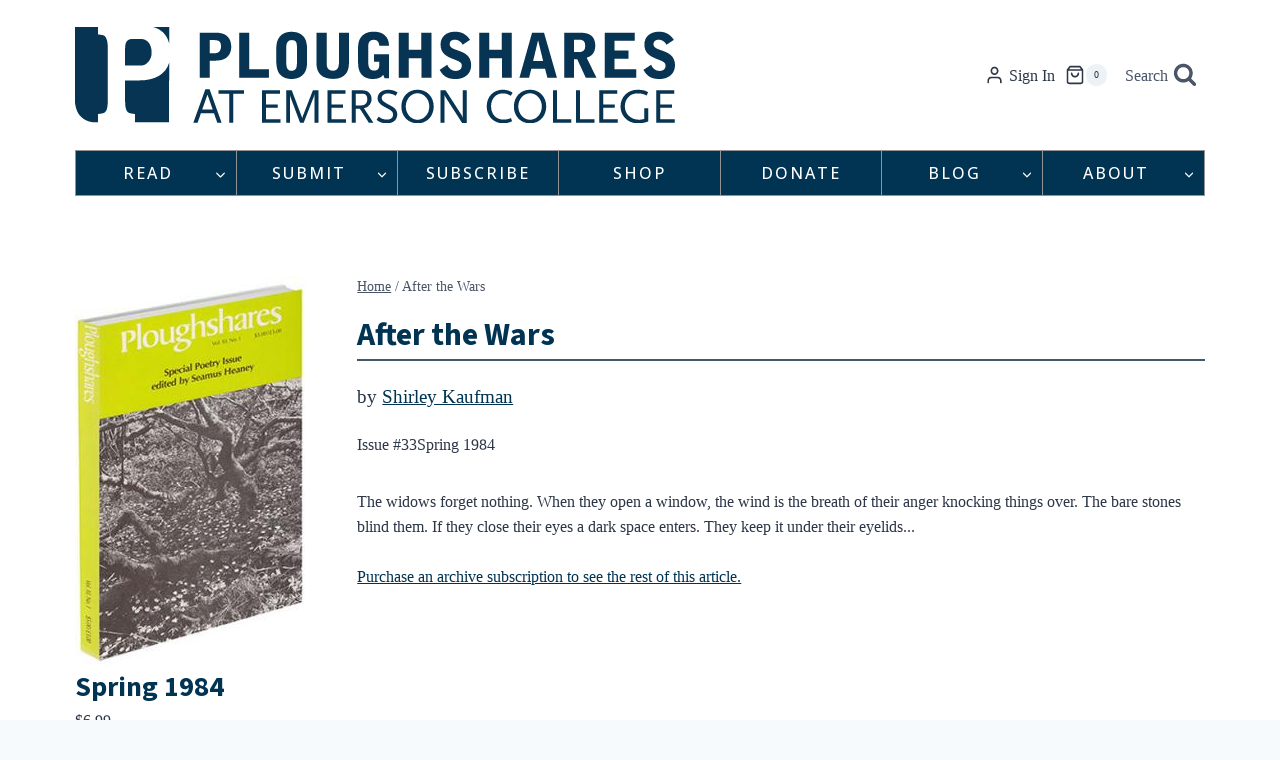

--- FILE ---
content_type: text/html; charset=utf-8
request_url: https://www.google.com/recaptcha/api2/anchor?ar=1&k=6Ld_EJEpAAAAAMo1Sy1ie7iJlDVPh8w3x3DjtOes&co=aHR0cHM6Ly9wc2hhcmVzLm9yZzo0NDM.&hl=en&v=PoyoqOPhxBO7pBk68S4YbpHZ&size=invisible&anchor-ms=20000&execute-ms=30000&cb=vf67k6h6vilr
body_size: 48754
content:
<!DOCTYPE HTML><html dir="ltr" lang="en"><head><meta http-equiv="Content-Type" content="text/html; charset=UTF-8">
<meta http-equiv="X-UA-Compatible" content="IE=edge">
<title>reCAPTCHA</title>
<style type="text/css">
/* cyrillic-ext */
@font-face {
  font-family: 'Roboto';
  font-style: normal;
  font-weight: 400;
  font-stretch: 100%;
  src: url(//fonts.gstatic.com/s/roboto/v48/KFO7CnqEu92Fr1ME7kSn66aGLdTylUAMa3GUBHMdazTgWw.woff2) format('woff2');
  unicode-range: U+0460-052F, U+1C80-1C8A, U+20B4, U+2DE0-2DFF, U+A640-A69F, U+FE2E-FE2F;
}
/* cyrillic */
@font-face {
  font-family: 'Roboto';
  font-style: normal;
  font-weight: 400;
  font-stretch: 100%;
  src: url(//fonts.gstatic.com/s/roboto/v48/KFO7CnqEu92Fr1ME7kSn66aGLdTylUAMa3iUBHMdazTgWw.woff2) format('woff2');
  unicode-range: U+0301, U+0400-045F, U+0490-0491, U+04B0-04B1, U+2116;
}
/* greek-ext */
@font-face {
  font-family: 'Roboto';
  font-style: normal;
  font-weight: 400;
  font-stretch: 100%;
  src: url(//fonts.gstatic.com/s/roboto/v48/KFO7CnqEu92Fr1ME7kSn66aGLdTylUAMa3CUBHMdazTgWw.woff2) format('woff2');
  unicode-range: U+1F00-1FFF;
}
/* greek */
@font-face {
  font-family: 'Roboto';
  font-style: normal;
  font-weight: 400;
  font-stretch: 100%;
  src: url(//fonts.gstatic.com/s/roboto/v48/KFO7CnqEu92Fr1ME7kSn66aGLdTylUAMa3-UBHMdazTgWw.woff2) format('woff2');
  unicode-range: U+0370-0377, U+037A-037F, U+0384-038A, U+038C, U+038E-03A1, U+03A3-03FF;
}
/* math */
@font-face {
  font-family: 'Roboto';
  font-style: normal;
  font-weight: 400;
  font-stretch: 100%;
  src: url(//fonts.gstatic.com/s/roboto/v48/KFO7CnqEu92Fr1ME7kSn66aGLdTylUAMawCUBHMdazTgWw.woff2) format('woff2');
  unicode-range: U+0302-0303, U+0305, U+0307-0308, U+0310, U+0312, U+0315, U+031A, U+0326-0327, U+032C, U+032F-0330, U+0332-0333, U+0338, U+033A, U+0346, U+034D, U+0391-03A1, U+03A3-03A9, U+03B1-03C9, U+03D1, U+03D5-03D6, U+03F0-03F1, U+03F4-03F5, U+2016-2017, U+2034-2038, U+203C, U+2040, U+2043, U+2047, U+2050, U+2057, U+205F, U+2070-2071, U+2074-208E, U+2090-209C, U+20D0-20DC, U+20E1, U+20E5-20EF, U+2100-2112, U+2114-2115, U+2117-2121, U+2123-214F, U+2190, U+2192, U+2194-21AE, U+21B0-21E5, U+21F1-21F2, U+21F4-2211, U+2213-2214, U+2216-22FF, U+2308-230B, U+2310, U+2319, U+231C-2321, U+2336-237A, U+237C, U+2395, U+239B-23B7, U+23D0, U+23DC-23E1, U+2474-2475, U+25AF, U+25B3, U+25B7, U+25BD, U+25C1, U+25CA, U+25CC, U+25FB, U+266D-266F, U+27C0-27FF, U+2900-2AFF, U+2B0E-2B11, U+2B30-2B4C, U+2BFE, U+3030, U+FF5B, U+FF5D, U+1D400-1D7FF, U+1EE00-1EEFF;
}
/* symbols */
@font-face {
  font-family: 'Roboto';
  font-style: normal;
  font-weight: 400;
  font-stretch: 100%;
  src: url(//fonts.gstatic.com/s/roboto/v48/KFO7CnqEu92Fr1ME7kSn66aGLdTylUAMaxKUBHMdazTgWw.woff2) format('woff2');
  unicode-range: U+0001-000C, U+000E-001F, U+007F-009F, U+20DD-20E0, U+20E2-20E4, U+2150-218F, U+2190, U+2192, U+2194-2199, U+21AF, U+21E6-21F0, U+21F3, U+2218-2219, U+2299, U+22C4-22C6, U+2300-243F, U+2440-244A, U+2460-24FF, U+25A0-27BF, U+2800-28FF, U+2921-2922, U+2981, U+29BF, U+29EB, U+2B00-2BFF, U+4DC0-4DFF, U+FFF9-FFFB, U+10140-1018E, U+10190-1019C, U+101A0, U+101D0-101FD, U+102E0-102FB, U+10E60-10E7E, U+1D2C0-1D2D3, U+1D2E0-1D37F, U+1F000-1F0FF, U+1F100-1F1AD, U+1F1E6-1F1FF, U+1F30D-1F30F, U+1F315, U+1F31C, U+1F31E, U+1F320-1F32C, U+1F336, U+1F378, U+1F37D, U+1F382, U+1F393-1F39F, U+1F3A7-1F3A8, U+1F3AC-1F3AF, U+1F3C2, U+1F3C4-1F3C6, U+1F3CA-1F3CE, U+1F3D4-1F3E0, U+1F3ED, U+1F3F1-1F3F3, U+1F3F5-1F3F7, U+1F408, U+1F415, U+1F41F, U+1F426, U+1F43F, U+1F441-1F442, U+1F444, U+1F446-1F449, U+1F44C-1F44E, U+1F453, U+1F46A, U+1F47D, U+1F4A3, U+1F4B0, U+1F4B3, U+1F4B9, U+1F4BB, U+1F4BF, U+1F4C8-1F4CB, U+1F4D6, U+1F4DA, U+1F4DF, U+1F4E3-1F4E6, U+1F4EA-1F4ED, U+1F4F7, U+1F4F9-1F4FB, U+1F4FD-1F4FE, U+1F503, U+1F507-1F50B, U+1F50D, U+1F512-1F513, U+1F53E-1F54A, U+1F54F-1F5FA, U+1F610, U+1F650-1F67F, U+1F687, U+1F68D, U+1F691, U+1F694, U+1F698, U+1F6AD, U+1F6B2, U+1F6B9-1F6BA, U+1F6BC, U+1F6C6-1F6CF, U+1F6D3-1F6D7, U+1F6E0-1F6EA, U+1F6F0-1F6F3, U+1F6F7-1F6FC, U+1F700-1F7FF, U+1F800-1F80B, U+1F810-1F847, U+1F850-1F859, U+1F860-1F887, U+1F890-1F8AD, U+1F8B0-1F8BB, U+1F8C0-1F8C1, U+1F900-1F90B, U+1F93B, U+1F946, U+1F984, U+1F996, U+1F9E9, U+1FA00-1FA6F, U+1FA70-1FA7C, U+1FA80-1FA89, U+1FA8F-1FAC6, U+1FACE-1FADC, U+1FADF-1FAE9, U+1FAF0-1FAF8, U+1FB00-1FBFF;
}
/* vietnamese */
@font-face {
  font-family: 'Roboto';
  font-style: normal;
  font-weight: 400;
  font-stretch: 100%;
  src: url(//fonts.gstatic.com/s/roboto/v48/KFO7CnqEu92Fr1ME7kSn66aGLdTylUAMa3OUBHMdazTgWw.woff2) format('woff2');
  unicode-range: U+0102-0103, U+0110-0111, U+0128-0129, U+0168-0169, U+01A0-01A1, U+01AF-01B0, U+0300-0301, U+0303-0304, U+0308-0309, U+0323, U+0329, U+1EA0-1EF9, U+20AB;
}
/* latin-ext */
@font-face {
  font-family: 'Roboto';
  font-style: normal;
  font-weight: 400;
  font-stretch: 100%;
  src: url(//fonts.gstatic.com/s/roboto/v48/KFO7CnqEu92Fr1ME7kSn66aGLdTylUAMa3KUBHMdazTgWw.woff2) format('woff2');
  unicode-range: U+0100-02BA, U+02BD-02C5, U+02C7-02CC, U+02CE-02D7, U+02DD-02FF, U+0304, U+0308, U+0329, U+1D00-1DBF, U+1E00-1E9F, U+1EF2-1EFF, U+2020, U+20A0-20AB, U+20AD-20C0, U+2113, U+2C60-2C7F, U+A720-A7FF;
}
/* latin */
@font-face {
  font-family: 'Roboto';
  font-style: normal;
  font-weight: 400;
  font-stretch: 100%;
  src: url(//fonts.gstatic.com/s/roboto/v48/KFO7CnqEu92Fr1ME7kSn66aGLdTylUAMa3yUBHMdazQ.woff2) format('woff2');
  unicode-range: U+0000-00FF, U+0131, U+0152-0153, U+02BB-02BC, U+02C6, U+02DA, U+02DC, U+0304, U+0308, U+0329, U+2000-206F, U+20AC, U+2122, U+2191, U+2193, U+2212, U+2215, U+FEFF, U+FFFD;
}
/* cyrillic-ext */
@font-face {
  font-family: 'Roboto';
  font-style: normal;
  font-weight: 500;
  font-stretch: 100%;
  src: url(//fonts.gstatic.com/s/roboto/v48/KFO7CnqEu92Fr1ME7kSn66aGLdTylUAMa3GUBHMdazTgWw.woff2) format('woff2');
  unicode-range: U+0460-052F, U+1C80-1C8A, U+20B4, U+2DE0-2DFF, U+A640-A69F, U+FE2E-FE2F;
}
/* cyrillic */
@font-face {
  font-family: 'Roboto';
  font-style: normal;
  font-weight: 500;
  font-stretch: 100%;
  src: url(//fonts.gstatic.com/s/roboto/v48/KFO7CnqEu92Fr1ME7kSn66aGLdTylUAMa3iUBHMdazTgWw.woff2) format('woff2');
  unicode-range: U+0301, U+0400-045F, U+0490-0491, U+04B0-04B1, U+2116;
}
/* greek-ext */
@font-face {
  font-family: 'Roboto';
  font-style: normal;
  font-weight: 500;
  font-stretch: 100%;
  src: url(//fonts.gstatic.com/s/roboto/v48/KFO7CnqEu92Fr1ME7kSn66aGLdTylUAMa3CUBHMdazTgWw.woff2) format('woff2');
  unicode-range: U+1F00-1FFF;
}
/* greek */
@font-face {
  font-family: 'Roboto';
  font-style: normal;
  font-weight: 500;
  font-stretch: 100%;
  src: url(//fonts.gstatic.com/s/roboto/v48/KFO7CnqEu92Fr1ME7kSn66aGLdTylUAMa3-UBHMdazTgWw.woff2) format('woff2');
  unicode-range: U+0370-0377, U+037A-037F, U+0384-038A, U+038C, U+038E-03A1, U+03A3-03FF;
}
/* math */
@font-face {
  font-family: 'Roboto';
  font-style: normal;
  font-weight: 500;
  font-stretch: 100%;
  src: url(//fonts.gstatic.com/s/roboto/v48/KFO7CnqEu92Fr1ME7kSn66aGLdTylUAMawCUBHMdazTgWw.woff2) format('woff2');
  unicode-range: U+0302-0303, U+0305, U+0307-0308, U+0310, U+0312, U+0315, U+031A, U+0326-0327, U+032C, U+032F-0330, U+0332-0333, U+0338, U+033A, U+0346, U+034D, U+0391-03A1, U+03A3-03A9, U+03B1-03C9, U+03D1, U+03D5-03D6, U+03F0-03F1, U+03F4-03F5, U+2016-2017, U+2034-2038, U+203C, U+2040, U+2043, U+2047, U+2050, U+2057, U+205F, U+2070-2071, U+2074-208E, U+2090-209C, U+20D0-20DC, U+20E1, U+20E5-20EF, U+2100-2112, U+2114-2115, U+2117-2121, U+2123-214F, U+2190, U+2192, U+2194-21AE, U+21B0-21E5, U+21F1-21F2, U+21F4-2211, U+2213-2214, U+2216-22FF, U+2308-230B, U+2310, U+2319, U+231C-2321, U+2336-237A, U+237C, U+2395, U+239B-23B7, U+23D0, U+23DC-23E1, U+2474-2475, U+25AF, U+25B3, U+25B7, U+25BD, U+25C1, U+25CA, U+25CC, U+25FB, U+266D-266F, U+27C0-27FF, U+2900-2AFF, U+2B0E-2B11, U+2B30-2B4C, U+2BFE, U+3030, U+FF5B, U+FF5D, U+1D400-1D7FF, U+1EE00-1EEFF;
}
/* symbols */
@font-face {
  font-family: 'Roboto';
  font-style: normal;
  font-weight: 500;
  font-stretch: 100%;
  src: url(//fonts.gstatic.com/s/roboto/v48/KFO7CnqEu92Fr1ME7kSn66aGLdTylUAMaxKUBHMdazTgWw.woff2) format('woff2');
  unicode-range: U+0001-000C, U+000E-001F, U+007F-009F, U+20DD-20E0, U+20E2-20E4, U+2150-218F, U+2190, U+2192, U+2194-2199, U+21AF, U+21E6-21F0, U+21F3, U+2218-2219, U+2299, U+22C4-22C6, U+2300-243F, U+2440-244A, U+2460-24FF, U+25A0-27BF, U+2800-28FF, U+2921-2922, U+2981, U+29BF, U+29EB, U+2B00-2BFF, U+4DC0-4DFF, U+FFF9-FFFB, U+10140-1018E, U+10190-1019C, U+101A0, U+101D0-101FD, U+102E0-102FB, U+10E60-10E7E, U+1D2C0-1D2D3, U+1D2E0-1D37F, U+1F000-1F0FF, U+1F100-1F1AD, U+1F1E6-1F1FF, U+1F30D-1F30F, U+1F315, U+1F31C, U+1F31E, U+1F320-1F32C, U+1F336, U+1F378, U+1F37D, U+1F382, U+1F393-1F39F, U+1F3A7-1F3A8, U+1F3AC-1F3AF, U+1F3C2, U+1F3C4-1F3C6, U+1F3CA-1F3CE, U+1F3D4-1F3E0, U+1F3ED, U+1F3F1-1F3F3, U+1F3F5-1F3F7, U+1F408, U+1F415, U+1F41F, U+1F426, U+1F43F, U+1F441-1F442, U+1F444, U+1F446-1F449, U+1F44C-1F44E, U+1F453, U+1F46A, U+1F47D, U+1F4A3, U+1F4B0, U+1F4B3, U+1F4B9, U+1F4BB, U+1F4BF, U+1F4C8-1F4CB, U+1F4D6, U+1F4DA, U+1F4DF, U+1F4E3-1F4E6, U+1F4EA-1F4ED, U+1F4F7, U+1F4F9-1F4FB, U+1F4FD-1F4FE, U+1F503, U+1F507-1F50B, U+1F50D, U+1F512-1F513, U+1F53E-1F54A, U+1F54F-1F5FA, U+1F610, U+1F650-1F67F, U+1F687, U+1F68D, U+1F691, U+1F694, U+1F698, U+1F6AD, U+1F6B2, U+1F6B9-1F6BA, U+1F6BC, U+1F6C6-1F6CF, U+1F6D3-1F6D7, U+1F6E0-1F6EA, U+1F6F0-1F6F3, U+1F6F7-1F6FC, U+1F700-1F7FF, U+1F800-1F80B, U+1F810-1F847, U+1F850-1F859, U+1F860-1F887, U+1F890-1F8AD, U+1F8B0-1F8BB, U+1F8C0-1F8C1, U+1F900-1F90B, U+1F93B, U+1F946, U+1F984, U+1F996, U+1F9E9, U+1FA00-1FA6F, U+1FA70-1FA7C, U+1FA80-1FA89, U+1FA8F-1FAC6, U+1FACE-1FADC, U+1FADF-1FAE9, U+1FAF0-1FAF8, U+1FB00-1FBFF;
}
/* vietnamese */
@font-face {
  font-family: 'Roboto';
  font-style: normal;
  font-weight: 500;
  font-stretch: 100%;
  src: url(//fonts.gstatic.com/s/roboto/v48/KFO7CnqEu92Fr1ME7kSn66aGLdTylUAMa3OUBHMdazTgWw.woff2) format('woff2');
  unicode-range: U+0102-0103, U+0110-0111, U+0128-0129, U+0168-0169, U+01A0-01A1, U+01AF-01B0, U+0300-0301, U+0303-0304, U+0308-0309, U+0323, U+0329, U+1EA0-1EF9, U+20AB;
}
/* latin-ext */
@font-face {
  font-family: 'Roboto';
  font-style: normal;
  font-weight: 500;
  font-stretch: 100%;
  src: url(//fonts.gstatic.com/s/roboto/v48/KFO7CnqEu92Fr1ME7kSn66aGLdTylUAMa3KUBHMdazTgWw.woff2) format('woff2');
  unicode-range: U+0100-02BA, U+02BD-02C5, U+02C7-02CC, U+02CE-02D7, U+02DD-02FF, U+0304, U+0308, U+0329, U+1D00-1DBF, U+1E00-1E9F, U+1EF2-1EFF, U+2020, U+20A0-20AB, U+20AD-20C0, U+2113, U+2C60-2C7F, U+A720-A7FF;
}
/* latin */
@font-face {
  font-family: 'Roboto';
  font-style: normal;
  font-weight: 500;
  font-stretch: 100%;
  src: url(//fonts.gstatic.com/s/roboto/v48/KFO7CnqEu92Fr1ME7kSn66aGLdTylUAMa3yUBHMdazQ.woff2) format('woff2');
  unicode-range: U+0000-00FF, U+0131, U+0152-0153, U+02BB-02BC, U+02C6, U+02DA, U+02DC, U+0304, U+0308, U+0329, U+2000-206F, U+20AC, U+2122, U+2191, U+2193, U+2212, U+2215, U+FEFF, U+FFFD;
}
/* cyrillic-ext */
@font-face {
  font-family: 'Roboto';
  font-style: normal;
  font-weight: 900;
  font-stretch: 100%;
  src: url(//fonts.gstatic.com/s/roboto/v48/KFO7CnqEu92Fr1ME7kSn66aGLdTylUAMa3GUBHMdazTgWw.woff2) format('woff2');
  unicode-range: U+0460-052F, U+1C80-1C8A, U+20B4, U+2DE0-2DFF, U+A640-A69F, U+FE2E-FE2F;
}
/* cyrillic */
@font-face {
  font-family: 'Roboto';
  font-style: normal;
  font-weight: 900;
  font-stretch: 100%;
  src: url(//fonts.gstatic.com/s/roboto/v48/KFO7CnqEu92Fr1ME7kSn66aGLdTylUAMa3iUBHMdazTgWw.woff2) format('woff2');
  unicode-range: U+0301, U+0400-045F, U+0490-0491, U+04B0-04B1, U+2116;
}
/* greek-ext */
@font-face {
  font-family: 'Roboto';
  font-style: normal;
  font-weight: 900;
  font-stretch: 100%;
  src: url(//fonts.gstatic.com/s/roboto/v48/KFO7CnqEu92Fr1ME7kSn66aGLdTylUAMa3CUBHMdazTgWw.woff2) format('woff2');
  unicode-range: U+1F00-1FFF;
}
/* greek */
@font-face {
  font-family: 'Roboto';
  font-style: normal;
  font-weight: 900;
  font-stretch: 100%;
  src: url(//fonts.gstatic.com/s/roboto/v48/KFO7CnqEu92Fr1ME7kSn66aGLdTylUAMa3-UBHMdazTgWw.woff2) format('woff2');
  unicode-range: U+0370-0377, U+037A-037F, U+0384-038A, U+038C, U+038E-03A1, U+03A3-03FF;
}
/* math */
@font-face {
  font-family: 'Roboto';
  font-style: normal;
  font-weight: 900;
  font-stretch: 100%;
  src: url(//fonts.gstatic.com/s/roboto/v48/KFO7CnqEu92Fr1ME7kSn66aGLdTylUAMawCUBHMdazTgWw.woff2) format('woff2');
  unicode-range: U+0302-0303, U+0305, U+0307-0308, U+0310, U+0312, U+0315, U+031A, U+0326-0327, U+032C, U+032F-0330, U+0332-0333, U+0338, U+033A, U+0346, U+034D, U+0391-03A1, U+03A3-03A9, U+03B1-03C9, U+03D1, U+03D5-03D6, U+03F0-03F1, U+03F4-03F5, U+2016-2017, U+2034-2038, U+203C, U+2040, U+2043, U+2047, U+2050, U+2057, U+205F, U+2070-2071, U+2074-208E, U+2090-209C, U+20D0-20DC, U+20E1, U+20E5-20EF, U+2100-2112, U+2114-2115, U+2117-2121, U+2123-214F, U+2190, U+2192, U+2194-21AE, U+21B0-21E5, U+21F1-21F2, U+21F4-2211, U+2213-2214, U+2216-22FF, U+2308-230B, U+2310, U+2319, U+231C-2321, U+2336-237A, U+237C, U+2395, U+239B-23B7, U+23D0, U+23DC-23E1, U+2474-2475, U+25AF, U+25B3, U+25B7, U+25BD, U+25C1, U+25CA, U+25CC, U+25FB, U+266D-266F, U+27C0-27FF, U+2900-2AFF, U+2B0E-2B11, U+2B30-2B4C, U+2BFE, U+3030, U+FF5B, U+FF5D, U+1D400-1D7FF, U+1EE00-1EEFF;
}
/* symbols */
@font-face {
  font-family: 'Roboto';
  font-style: normal;
  font-weight: 900;
  font-stretch: 100%;
  src: url(//fonts.gstatic.com/s/roboto/v48/KFO7CnqEu92Fr1ME7kSn66aGLdTylUAMaxKUBHMdazTgWw.woff2) format('woff2');
  unicode-range: U+0001-000C, U+000E-001F, U+007F-009F, U+20DD-20E0, U+20E2-20E4, U+2150-218F, U+2190, U+2192, U+2194-2199, U+21AF, U+21E6-21F0, U+21F3, U+2218-2219, U+2299, U+22C4-22C6, U+2300-243F, U+2440-244A, U+2460-24FF, U+25A0-27BF, U+2800-28FF, U+2921-2922, U+2981, U+29BF, U+29EB, U+2B00-2BFF, U+4DC0-4DFF, U+FFF9-FFFB, U+10140-1018E, U+10190-1019C, U+101A0, U+101D0-101FD, U+102E0-102FB, U+10E60-10E7E, U+1D2C0-1D2D3, U+1D2E0-1D37F, U+1F000-1F0FF, U+1F100-1F1AD, U+1F1E6-1F1FF, U+1F30D-1F30F, U+1F315, U+1F31C, U+1F31E, U+1F320-1F32C, U+1F336, U+1F378, U+1F37D, U+1F382, U+1F393-1F39F, U+1F3A7-1F3A8, U+1F3AC-1F3AF, U+1F3C2, U+1F3C4-1F3C6, U+1F3CA-1F3CE, U+1F3D4-1F3E0, U+1F3ED, U+1F3F1-1F3F3, U+1F3F5-1F3F7, U+1F408, U+1F415, U+1F41F, U+1F426, U+1F43F, U+1F441-1F442, U+1F444, U+1F446-1F449, U+1F44C-1F44E, U+1F453, U+1F46A, U+1F47D, U+1F4A3, U+1F4B0, U+1F4B3, U+1F4B9, U+1F4BB, U+1F4BF, U+1F4C8-1F4CB, U+1F4D6, U+1F4DA, U+1F4DF, U+1F4E3-1F4E6, U+1F4EA-1F4ED, U+1F4F7, U+1F4F9-1F4FB, U+1F4FD-1F4FE, U+1F503, U+1F507-1F50B, U+1F50D, U+1F512-1F513, U+1F53E-1F54A, U+1F54F-1F5FA, U+1F610, U+1F650-1F67F, U+1F687, U+1F68D, U+1F691, U+1F694, U+1F698, U+1F6AD, U+1F6B2, U+1F6B9-1F6BA, U+1F6BC, U+1F6C6-1F6CF, U+1F6D3-1F6D7, U+1F6E0-1F6EA, U+1F6F0-1F6F3, U+1F6F7-1F6FC, U+1F700-1F7FF, U+1F800-1F80B, U+1F810-1F847, U+1F850-1F859, U+1F860-1F887, U+1F890-1F8AD, U+1F8B0-1F8BB, U+1F8C0-1F8C1, U+1F900-1F90B, U+1F93B, U+1F946, U+1F984, U+1F996, U+1F9E9, U+1FA00-1FA6F, U+1FA70-1FA7C, U+1FA80-1FA89, U+1FA8F-1FAC6, U+1FACE-1FADC, U+1FADF-1FAE9, U+1FAF0-1FAF8, U+1FB00-1FBFF;
}
/* vietnamese */
@font-face {
  font-family: 'Roboto';
  font-style: normal;
  font-weight: 900;
  font-stretch: 100%;
  src: url(//fonts.gstatic.com/s/roboto/v48/KFO7CnqEu92Fr1ME7kSn66aGLdTylUAMa3OUBHMdazTgWw.woff2) format('woff2');
  unicode-range: U+0102-0103, U+0110-0111, U+0128-0129, U+0168-0169, U+01A0-01A1, U+01AF-01B0, U+0300-0301, U+0303-0304, U+0308-0309, U+0323, U+0329, U+1EA0-1EF9, U+20AB;
}
/* latin-ext */
@font-face {
  font-family: 'Roboto';
  font-style: normal;
  font-weight: 900;
  font-stretch: 100%;
  src: url(//fonts.gstatic.com/s/roboto/v48/KFO7CnqEu92Fr1ME7kSn66aGLdTylUAMa3KUBHMdazTgWw.woff2) format('woff2');
  unicode-range: U+0100-02BA, U+02BD-02C5, U+02C7-02CC, U+02CE-02D7, U+02DD-02FF, U+0304, U+0308, U+0329, U+1D00-1DBF, U+1E00-1E9F, U+1EF2-1EFF, U+2020, U+20A0-20AB, U+20AD-20C0, U+2113, U+2C60-2C7F, U+A720-A7FF;
}
/* latin */
@font-face {
  font-family: 'Roboto';
  font-style: normal;
  font-weight: 900;
  font-stretch: 100%;
  src: url(//fonts.gstatic.com/s/roboto/v48/KFO7CnqEu92Fr1ME7kSn66aGLdTylUAMa3yUBHMdazQ.woff2) format('woff2');
  unicode-range: U+0000-00FF, U+0131, U+0152-0153, U+02BB-02BC, U+02C6, U+02DA, U+02DC, U+0304, U+0308, U+0329, U+2000-206F, U+20AC, U+2122, U+2191, U+2193, U+2212, U+2215, U+FEFF, U+FFFD;
}

</style>
<link rel="stylesheet" type="text/css" href="https://www.gstatic.com/recaptcha/releases/PoyoqOPhxBO7pBk68S4YbpHZ/styles__ltr.css">
<script nonce="jJ6HsK8FBrzE_ixJuYo6SQ" type="text/javascript">window['__recaptcha_api'] = 'https://www.google.com/recaptcha/api2/';</script>
<script type="text/javascript" src="https://www.gstatic.com/recaptcha/releases/PoyoqOPhxBO7pBk68S4YbpHZ/recaptcha__en.js" nonce="jJ6HsK8FBrzE_ixJuYo6SQ">
      
    </script></head>
<body><div id="rc-anchor-alert" class="rc-anchor-alert"></div>
<input type="hidden" id="recaptcha-token" value="[base64]">
<script type="text/javascript" nonce="jJ6HsK8FBrzE_ixJuYo6SQ">
      recaptcha.anchor.Main.init("[\x22ainput\x22,[\x22bgdata\x22,\x22\x22,\[base64]/[base64]/[base64]/[base64]/[base64]/UltsKytdPUU6KEU8MjA0OD9SW2wrK109RT4+NnwxOTI6KChFJjY0NTEyKT09NTUyOTYmJk0rMTxjLmxlbmd0aCYmKGMuY2hhckNvZGVBdChNKzEpJjY0NTEyKT09NTYzMjA/[base64]/[base64]/[base64]/[base64]/[base64]/[base64]/[base64]\x22,\[base64]\\u003d\\u003d\x22,\x22N8KLwr0kw7Uowpk5GMKFcjkXwq3DmMKxw5HCgFHDvMKLwrg6w5gec30KwoUFNGVmRMKBwpHDlirCpMO4IsOdwpx3wozDtQJKwonDiMKQwpJhOcOITcKWwrxzw4DDhMK8GcKsFggew4ASwq/[base64]/w53Dk04sPsK9w6EpBQPDondqwq/Cs8OiEcKSRcKjw7wBQ8Oiw4XDt8O0w4RocsKfw73DjxhofcK9wqDCmmDCoMKQWUFkZ8ORC8KUw4t7IsKZwpojV0Aiw7slwq07w4/CryzDrMKXOXc4woUiw5gfwogjw41FNsKiS8K+RcO7wo4+w5odwp3DpG9NwrZrw7nCuSHCnDY2RAtuw4hNLsKFwobCusO6wp7DncKqw7U3wo5sw5J+w6kTw5LCgH/CpsKKJsKJXWlvRMK+wpZvfsOmMgppYsOSYT7CmwwEwphqUMKtFGTCoSfCo8KAAcOvw5zDpmbDugjDtB13BcOhw5bCjXRxWFPCrsK/KMKrw4Iuw7Vxw5rCpsKQHlgJE2lIJ8KWVsO8DMO2R8O3Qi1vNT90wokgLcKabcKybcOgwpvDpcOAw6EkwpbClAgyw6EMw4XCncK6XMKXHHsWwpjCtSk4ZUF/YBIww7V6dMOnw77DoyfDlHDCgF8oIMO/O8KBw63DgsKpViHDpcKKUkLDqcOPFMO6Dj4/MsO6wpDDosK7wqrCvnDDucOtDcKHw4LDsMKpb8KhC8K2w6VYE3MWw63CikHCq8OJQ1bDnXbCpX49w47Dqi1BHcK/wozCo0XCow5rw7ErwrPCh0TCuQLDhVTDvMKOBsOOw7VRfsOHE0jDtMO5w6/DrHg3FsOQworDqUjCjn19KcKHYk/DqsKJfA3ChyzDiMKAAcO6wqRPHz3CuwLCjipLw7DDgkXDmMOvwoYQHxZhWgx9Eh4DEMOOw4spQXjDl8OFw7DDiMOTw6LDqF/[base64]/Cm8KFN8KqwrLDpFFMUErCgMOnw7xEw6EOwqIow6DCnRcqbCISHkhFbsOtD8OEUcO5wq/Dr8ONUMOqw6B0wr0ow5geDinCjA4QDA3CpAPCsMKwwqDDhntEGMOPw5HCo8Kkc8K4w4DCjHdKw4bCjlUBw6xJH8K4MxzCpipiasOADMKvGsKuw7E5wq4wcMK7w7LChMOWTHDDvsK/w6DCgMK2w5VRwoYmV0BEwq7DukwsHsKXcMK9e8Oxw4cnUwjCpxQ+DEMCwrjCr8Kbw5pQY8KPByxeeygAQ8OKegQcFsOpSsOUB3gAZ8KTw53CrsOWwrfCmsOaYyzCs8KuwprCtW0Ww7h5w5vDkx/DliHDrsOnw4rCqF4CXGxywrh6PFbDjlPCmXVKKVB3PsKwdMO0wpXCuTgbHBDChsKiw4nDuTDDtsK7wpjCkRZqw4ledsOmJAAUSsO7fsK4w4/CoAvCpHwpLk3Cu8K4ATRdD0U+w77DhcOPCMOvw44Dwp0qOWhlUMOZXsKkw6jDrcOaFsKPw6lJwp3DqSvDtcO/w6fDs0M1w5gaw6zDicOoKm5RR8OjOsOkU8O0wpI8w590LTvDuF0jdsKJwp0xwrrCrQ3DujzDlTrDocO3w43DgMKjOgEWLMOLw4DDlcK0w5rDusOEc3rCsnDCgsOoeMKkwocgwqzCnMOcw50Ew65KcgIHw6jCosOxDcOXw7N/wozDllvClhvCosK5w47Do8OHcMKxwr0ywq7CkMOwwpJLwr7DpzXDhwnDj3EuwobCq0bClBBGeMKjZMO7w7Zuw7/[base64]/DocKZK8K6HcO1cMKmwrHCrEDDmMOow5BHw7lFwq/DqDvCnDUeBcOOw5LCm8Kwwqc+SMOewrzClsOEOTHDrzPDiA7DtHk0XEXDr8OEwol4Am7DrURdDHIcwpJ2w7/CoT5lTcOIw4ZCVsKXSgF8w5MMZMKzw6Mowox6FUx7ZsOZwpJqfE3DlMK9FcKaw7g4HsOtwp1SKmTDkUXCsBjDtgHDgmhbw6cwQMOUwrs1w4wwN0LCkcOJD8Kzw63DjWnDlC5Uw4rDgEHDlXvCosO/w4jCrwkRZi3DisONwqVlwqR9AsK/a0TCpsKIwovDrR0uE3bDnMOEw4FzFXnCqMOlwqV+w5PDqsOLeUd6R8K2w75xwrXDhcOLJ8KQwqfCssK8w6Z9dlhDwrfClwfCpMKWwpXCosKmBsOewoDCmApew7jCgFMYwpjCs3UZwq8FwqDDm380wqk2w4LClMKeQj/DrWDCiC7CsxoRw7zDiBbDnRnDqWfCiMKyw5PCgUMYacKBwrPCmRFFwobDgjPCnA/DjcKadcKDblHCjcKXw6rDsXnDuh0uwq5qwrnDssKVPsKBRcOOQ8OBwrJ+w7pqwpsJwrsUw4LDn3/DjcK8w67DhsKYw5TDucOSw6xLDAfDjVVSw4ggGcOZwp5jesK/TGNXw703wqdywoHDrXzDmC3DrkHDvmc4RgdtGcKfUTPCpcOBwop/LMOVJcKIw7TCmX/[base64]/[base64]/Dq8OBYcKYOB9iwr3CqSMgw7FYScKvAHTDqcK6wqIgwozCtcOEX8O8w7YqJ8KxIMOtw5cdw4EYw4nCgMO6wqkNw4HChcKlwo/Dr8KuGsK2w6ojC39TScKBYnzCvCbCnxHDkMO6VWYowqlTw50Ow5XCoTJZw7fCmMKMwrIvNsOvwrfDpjYqwpxQZGjCokQ5w7BmFj1UeQ3Di2VcH2pUw4tvw4lhw7/[base64]/Cpzkpw6srwqprw5rCjsKZwpFaHiF1PWojBH/Cv1/CscOewqVFw7FjMMOswoZMbTh+w78Kw4HDnsK3wrpRH2PCvcKvDsOaXsKPw6DCn8OVJ27DgxgDKcK1YMOrwozChT0AFyM4N8OYQMOnJ8KpwplMw7LCl8OSJGbCp8OUw5hpwo8LwqvCiUETw5VBbhwow77Cjxh0BGQEw6TChH0/[base64]/CpVXCgTrCj8Oyw4EMGlYKw5NjF8KuIsKMw4fCkx3CpFPDl2zDo8OYw63Ch8K3f8ONEsO9w4pgwo4/D0MUfMKACsKEwqY5dw0/ClF8fMOvES9ycyfDscK2wq4KwrsvDTLDgsOKfcOZBMK8w6PDocKINi5AwrLChjl9wrt6IMKne8KFwofCg13Cv8OvdMKnwo1PTQLDpcOnw6Z6w7wEw4vCtMOuZsKUQCthQsKAw4/CmMOawqs6WsOXw6bCs8KPZ11hQcOqw6cHwpgDbcOpw7YAw4oSecOkw5wPwqN5DsOZwo8fw5jDvgDDsULDvMKLw5MewpzDv33DlkpcZMKYw51owovCgsK0w7jCuzvDvcK2w69nd03CncOFw5/CjlLDi8KnwqLDhhHCrcKkdsO8Z0AdNXnCiDzCn8KVb8KBEMKSThVsUwBNw4QSw5XCs8KLGcOFJsKsw4oiVw5PwqtlchrCkw8EckbCp2bCusKJwrrCtsOLw59Jd1DDm8Kvw4fDlUsxwrQ2NMKIwqXDmDXCiHxQGMOcw7gDGVowHsOlLsKGGz/DlhXCoSk6w5HDnmF+w5HDnw96w5rDhj51Vz4dXGHCkMK0UA57UsKqZQYuwptYIiAHG0tjSCYjw4vDkMO/wpzDtHPDsQI3wrg9wovCgF7CpcOgw5U+GAsdJMOAw6fDo1RlwoLChMKFSwzDocO5GsOXwqYJwovDgnsBUC0rJEbDik17FcOjw5Mmw65vwp1owqjCl8Kbw4dzZW45B8Okw6JgdcKiWcOpFgTDmmAZw7TCoQTCmcKXem/CosOFwqbCjwckwrLCmcOAYsOgwofCpRM8LFbCp8KLw77DoMKRfDkKby4aV8KPwpDCiMK9w6DCs1/Dvw3DosK2w4LDp3BRWcK+T8OpaHdzCcO1wroew4wSalHDgcOBDBZNK8O8wpTCjwElw5lLDHMfW1bDtkzDnsK6w4TDh8OuBS3Ck8K2wpHDocKeNnRmJ2/DqMOpc0rDsR03w6EAw6RHGyrDsMKfw7sNKSlFXcK+w4FHEsKQw7l2KU1KAi/DvkoqQsK3wo5rwo3CrVfCp8OfwpNJR8KnbVZLKnYAw7TDusONdsK/w5bDjhNJTHDCrUIswr5Gw7nCqVtgV0trwqvCgXgveSAKE8OTOMO/w5sZw67DhQrDkGBTw63DrWgswo/CpAcaP8O1w65fw4LDocOEw57CoMKiacOtw4PDnWpcwoN4w40/[base64]/Cp8OMw5k2wpZ9w7/CrXzCl8OjwrLCnADCssOOwqcQZ8KJUynDi8O7HcK1ccKkwonCvyzCiMKCa8KILxsuwqrDmcKow5EQLsKww5vCnwDDi8KYNcK6w5t3w5DCk8OfwqHCgygcw4l6w5HDt8O/IcKnw73CosKTY8OfKjxCw4FBwrR3wrjDjBzCgcO/LhU4w4/DmsKCdT8MworCpMK9w58owrPDpMOFw6TDs2tgUXDDiFQFwr/CncKkOi/[base64]/DgsOuXSxANHZGw4dMRsOsw41SbS/CsMOJwqnCjUkfH8KkOsKrw6MhwqJHAcKRU2rDnSkdUcOTw5Iawr0wXVtIwrELY33Cty/Dl8Kww7BhNMKfVGnDpMK9w43CnAnCmcOyw4PCu8OTR8OnPlnCnMO8w6PCpCVaVGHDrzPDgDXDn8OlflNLAsKfEsKJa3gMCmwyw5JFTzfCqVItL2NLD8OAfRbDisKdwqHDiHcfMMOiWi/CvBvDg8KUeWhdwphSN3nDqSAdw7vDnjzCkMKVHwvCucOHw6wQNcOdI8OATkLCjxUOwqnDmD/[base64]/PUQswr/Dg8KifXUVd8OVCMOfwozCjgvDmgIJHjl6wpHCuWHDvEvDpWkqDhNzw4PCg2PDl8KFw44hw5xQX1lQwq0lA2kvKcOXw7Bkw405w4YGwrfDiMKPw77DkjTDhinDl8KOZ2FwX33ChMKNwoDCtEjDpgxSdDHDgsO1QcOqw5piWMOcw4PDrsK/[base64]/w4jCv8Kowr5mwqLDt8OmUik/e8OHK8O4wql/EsO5w4YHU3c9w6LCnyopRsODaMKIBcOOw4UuJcKzw4zChSkCXzs0WsOmGsKXw5c2H3HCsmoYIcOEwq3DqAXCiApFwrTCiFvDlsKmwrXDgj4DA2BFLcKFwrk9MsOXwrXDrcKZw4TDozsewot7NkEtA8O3w7DCq2ooc8Kjw6DCvFR5TUrCkW0kasO4V8KiRh7Dm8K+fsK/wohHwr/DnSrDqQdYOSZrAFHDkMObTGHDpMOhAsK/b0NtKcKRw45PWMKYw4t9w7nCkj/CvMKfLUHDjgbCtXbDk8Ksw5VbWcKSwofDk8OgLMKaw7XDusOLwrVywqTDlcOTaxsaw4/[base64]/[base64]/Cn8OnwrTCm8OQw6nCnXzDpMKyw6F+ATLCj1fCucKSWsOzw4jDr1R9w63DqRYLwr/DpVLDpRAuRsO6wq0Aw61yw5rCuMO2w5zCmnFlTy/DrMO8VHpMYsKcw7Y4H0/DisOiwrzCoD1sw7I+SR0Cw5guw4XCoMKCwpNbwpPCqcOFwplDwq0Ew4NvLGHDqjhFHDhNwogPS2whIMOtwqjDmiN2bVcIwq/DiMKxBSoEJXI4wpzDpMKawrnCicOdwrUIw7nDqsOUwpRWYcKnw5HDvMKdwqPCjlFlw6PCusKFScOPIcKDwp7DmcO0ccOPUGwcWjrDpRgzw4I4wp/Ch3HDhSzCq8Oyw6LDuAvDgcOIWBjDkgxSwp0ANcOLB2vDp1nCmStCG8KiJAPCt1VAw53ChSE2woTCvRPDkURuwqR9WB92wpsqw7snHTbDvXdKesOEw6EEwrHDoMOzM8O8YMK8w6XDlMOeWnVow6LCkMOww41pw6jCtn3CmMKrw7ZEwpFdw7TDrMOIwq0/TAfDuwMFwr9fw57CqcOHw7k2G3UOwqhAw7fCoyLDqMOswrgKwp5wwoQkScOIwrvCnn9AwqY/[base64]/DkMOdQMOUdMOoagnDusKUXcK2w4JGw5N0G0sCM8KewpHCuSLDkk3DiW7DuMK8wq5KwoBbwqzCiiVeIFBbw7hkbhDCiQQ4ZBjCgj/CgEFnJTIgKlDCtcO4CcOdWMO7w5rCljbDi8OALcOyw6JTY8KhTkrCn8KnO2VSCsOFDWvDrcO4XDrCl8KQw5nDsMOXBMKMCcKDRH9nJzjDjsKOBRzCh8KZw67ChcOvAhbCoBsTPcKNIR3ChMO/w64iCcKvw69KIcKqNMKQw7jDncKQwrPChMOVw6ZMN8Ksw7MMOyB9woLCjMOZYxpLJFBawps7w6dkc8KWJ8Kzw7NhfsKCwocXwqJjwrHCvGVbw55mw5pKElkTwqDCgEZKQMOBw4BFw5wGw7VKWcO4w6XDgcKJw7Qtf8KvAwnDjzXDj8OYwoDDjn/CqU/DlcKnwrPCoHrDvBzClxzDisKew5vCjsO5UMOQw6I5GMK9UMOlB8K5PcKQw6NLwrkXw5TDoMKSwrhPCsKiw4TDiD5IT8Kow6JCwqc2w5l4w4w/E8KWAMO9WsKudDw1Wwh8egXDlQXDm8KlA8OCwrRhXCkhBMOvwrXDoS/DuFhWD8KLw7LCgsOGw6nDssKYdcO5w5LDowLCi8OowrLDkGssJsOIwqQ9wpt5wolTwro1wppDwoF+K3J5XsKgGcKDw7NuOsK+woDCssKKwrbDn8KxQMOtIgbDiMKPbndeMsKmezvDssKHVMOUGFhTBsOVJHAKwr/[base64]/woM2w4rCn18wwqEQacKmKsKIw5nDimQdwqDCisOFJcOQwqdfw4Yjwo/CmC0uF3PCuTHClcKTw5vDkn7DrklrcRoNT8KJw7Qxw57DrcK3w6jCok7CtVVXwqY3R8Ohwp7DicKCwpjCpj47wpJ/EcK6wqnChcOFZWEHwrIHBsOJVMKQw5wnVT7Dt2Y1w5/Ck8KgU2gPNEXClMKTT8Ozwq/Dk8K1G8K0w50OD8OqJ2vDuXLDmsKtYsOQw4fCusK6wppIeAcCw7VgeDHDk8Ouw4JkOzHCuBnCtMO+woprXiwWw4bCpyIjwro5YwHCmcOPw5nCtGpQw79BwqnCuDvDnTB5w7LDqRrDq8K9w5w1ZsKxwovDhEnCkk/DjMKnw7oAQEU6w60sw7QjKsOUWsOMwpzDuizCt0nCpMKccghmWMKVworCgcKlwqbDj8KLfSorSB3DrjLDrMKlHXMmVcKUU8Knw7HDv8OWDsK+w6k0YMKJwoBOFMOHw6HDmglhwo/[base64]/dcO/[base64]/YEvDlsK/NhDCkhpAKmLDg8Ofw43DmsOcwrljwofDocKsw5Flw4hww4Ykw5fCkwJFw7ozwpIvw6McZsK7ecKHa8O6w7AMBsKewpNQfcORw6E/wqNLwqIaw4LCgMOgOMOgwqjCqzYPwrxSw6QaWSphwrvDvcKmwo3DrjzCgMO3OsKBw7E/M8OEwqV5QD3Ci8OGwojCrBnCqcKZdMKow57DvRbCi8KNw78owqPDuWJdSFZWe8Omw68Iwq/Co8K+bsOFwqfCocKnw6TCvcOkLigCLcKSLsKSYAIiJHDCqiF8w5kQb3jDtsKKM8K3fsKrwrg2wrDCkxh1w47CicKySMODL0TDkMKawqd0WQXCisK2VWYkwqw2R8Kcw7Jmw7PCrT/[base64]/CnkTCqMOnwrQsw7vCpDthCcOcPMKqwrrCkcOtKVDCqm1mw7vCp8OgwrhBw47DolzDjsOqdW0aIC0QdxIWBsKQw67CnmcPZsOTw4MdOsK6SxXCp8O8w5/DncONwoxKRWQ3DHdtbT1CbcONw5ELMQHCkMO/C8Ozw4cSYnnDthLCiX/CtsK3wpLDu3RnHnIAw59BBRzDkyNTwrwuXcKYw63DnmzCmsKiw7d3wpTCl8KoCMKCPk/DiMOYw6zDnMOydMO1w6LCk8KNw6YTwqQUwp5DwqbDisO9w7kZwpfDt8Knw4rCjHgZOsO2WsKjcVHCjzQKw5PCpScYwrPCuHRMwpkLwrvCggrDnHZCFsKswrJYGsOmHMOuWsKNwqYPw7/CsBTCqsKZEkkMPAjDkGPChQh3wpJSYsOBPTNQQ8O8w6bChE1SwoZRwqLCkiNAw6fDv0ZFezXCk8OZwptkAMOzw6jCvsOtwrZ6EFPDmUESLHEAJcO/LGNofFnCosOxaTxva1VIw5zCuMO+wobCpcOAYXwKOcK+wrkMwqM2w4XDvcKZP0/DmxxRXcOfATnCsMKeLDLDuMOSPMKVw51Qw5jDsg3Dh1zCoy/DkXTCkRnCp8K0CRERwpIqw64eL8KLScKNfQFPPVbCpwnDijHDrHXDrE7DqsOywoZ3wpfCg8KxDnzDnCnDkcK4Gi3Ci2jDncKfw5FMPcKxH2M5w7DDikHDuQ/Dv8KIe8OlwrXDmTAWXF/CsCrCgVrCgTMAVhvCt8ORwqk6w6TDo8KzfT/CmRFBMi7DpsKZwpvDpG7DgMOEOSfClcOUDlxOw5YIw7rDmMKNc2DCo8OtKTtYUcKqEybDsiLDmMOBP2PCijMUS8K/[base64]/TCENw4sXw494RwrCnMObLl3DnRo4FC4sVhEQw5xCTmPDlDPDnMKHNgU5J8KIJcKuwpt7WQvDjizCoX0ww50WTXzDv8OWwpvDv2/DrMOVfMK+w5QjDjBkNRPDjWdfwrfDlMO1BD/DtcK6MgpLJsOew6TCtsK9w7HCmgjClsODK3PDmMKiw4czwpDCgBXDgsKaLcO4w5EOJmw7wpjCmg14ch/DiyEkQgIWwr4Gw7HCgsOOw6oSTDY8MwQVwpHDgWDCtE8cDsK8SgHDvMOxZSrDpR7Dr8KaHwV4ZMKAw53DgkFuw7nClsOPbsOrw7jCtcK/w7pow6PDiMKwaG/[base64]/N3rDhn/[base64]/DqFjDngjCpQNVw6A0w6TCvRpxwpnDtxBUG2LCoi42XkvDsUEmw5nCs8OVMsONwpTDscKVbcKuLMKjw49Xw61owoLCqj/Ctgs/[base64]/UsOPw6LDpMO/PsOCdw9UenIZQRPCksOgHsOOF8OtwqAZasOxD8O3TMKuKMKnwq7ClwzDhxRSR1zCqMKeD27Dh8Oow4LCs8ObQyzCnsOYbTJ2AVPDrEhbwq7ClcKAW8OCVsOyw5vDqUTCrnFGw4HDjcKaIQzDjnIIe0nCuWoMMjxlBVzDnW5OwrwYwocKVy5Owo5VMcK8XMK/LMOOwpPCrMKswqPChj3CsRhUw59gw58cMiHCskLCh0gHVMOCw4ozHFPCjcOOQcKcOcKSEsKgHMKkw5/Dr3XDskrDpHQxAsOud8KaLsOmw4UpPhEkwqlHbyYRScOZZW0VccK3IxxHw63DnhgIBkpEb8OMw4YaE3HDvcK2V8KCw6vDtC1VNMKSw7A4LsOiKDRywpZuRzDDpsOoRsK5wqnDlH/[base64]/Cn8OzQsKFeVbCs07ChsKEFcOhwqRcfcKRDsKYw4HDpcKjwqBOVMKXwqHDvCPChMOHw73Dl8OxZEk2MiLDnk/[base64]/DhMOEwo8rGDvCrcKXR1TDg1Q1UR7ChsKwBsOhQsOzw5kmHcKIw7YrdU9JeBzCty9zQytaw6BHf28ST2UqTWwdw59vw7ofwoVtwpHCpjRFwpQFw5ticcOyw54dFcKkMsOMw6BWw61fQEtNwqB2OMKLw4BHw7jDmXV7w59BbsKNVgRswp/CtsOOc8Oawp8JLA88FsKBEHzDkwB1wrPDqcOhanXCnwXDpcKPAMKodMKgY8Omwq7Cr3sVwoYAwp/Djn7DgcOhPMOOwrzDscOsw5AmwrhFw4gTBjDCsMKaBcKfOcOhd1LDoEfDjMK/w47DgVw+wrFxw4bDpcOswopEwqHCnMKsAcKzQ8KHE8KcCl3Dg1lewpTDtzhUVxHCk8OQdFlaBsOhJsKWw69MYyjDtsKGBMKEayvDvgbCrMOIw4bDp25FwqB/[base64]/DsjBTOwvCp8OfGcObCVsvc8OZGlDDiMO+BcKhwrnCtMOqCMKHw7TCunvDjybCrnjCg8OTwo3DuMKWOmU8DHdQNz7Cg8OMw5nCr8KSw7bDrcOuHcKuMQoxIXs0w48CX8OjcT/CqcK/w5oYw53CkQMUwrXCgsKZwq/Cph3DicONw43Dp8OSwqxuwoQ/E8KZwpHCi8KeYsOsJsOvwojCvMO7GUDCpy/Dr1zCv8ONw69MBEJlMMOowqMVLcKdwrfChMOrYi7Ds8ObeMOnwp/CnMKAZMKhMQoiXA3CicO0ZMKiZVp3w5TChjtHYMO2GCh+wpTDhcOxbn/CgsKQwolAEcKoRsOzwqJMw7ZjQ8OCw6IdLQt/[base64]/[base64]/ChsKLFjvCq2/DmSEXasOiRmvDjVzChR7Cp1nCvVbCo2QHTcKuQcKKw5LCm8Ktwp/[base64]/YCwnPcORwqHDsw8nKMOAw5XCs8Odw6HDrjsuwpPCu3lRwr4Yw7d0w5DDpsObwp4ocsKwA3UfdkTDhAdwwpBDJkA3w4rCmsKcwo3CpCIEwo/DgsOgNHrCq8Oew7bCucO8wpfCuS7DmcKhWsOyT8KCwrfCpsKYw4jCjcKqwpPCrMKswptPaBVBwoTCkmvDsC9nM8ORZcKVwpDDisONwpIUw4HCm8K9w6hYEQlpUjAWwp0Qw5vDvsO/P8KSMUnCg8K4wrjDncOFKsO0UcOYOMOyesK9fz3DvQbCvlPDk1HDg8OeNhDDgFPDlcKmw6oywrnDvzZdworDhsOYYcK2QF5GUVN3wpxlUsOfwqDDgmZVDsKxwoIxw5YPF27CqVddeUg5BynCjFVSTBLDsALDuURow6/DjjBUw7bCrMKSeCZSwrnCmcKmw5Rcw6ljw7EoU8O6wpLCoRPDnn/ChEFAw7fDu3PClMO+wpg5w7oUSMKew6vCsMOGwptuw58Yw5nDgTDCqhtWZijCkMOWw7zCmcKaMcOkw77DvH/[base64]/CqsKMw5LDi0DDpHHDsXvDpcK2w4lOw5QZBEweLMKTw5TCuiHCpcKWwqfCpzZ2PVNZbRTDhkMSw77DlzJ8wrNXKR7CqMKqw7/[base64]/[base64]/ZBsWAsOEwrvCg8OkaMK2woR2wrAufcOQwr8NH8KUGxEiDVMYwr3DrsOSw7LClcOgFEENwqU1DcKRTQTDlmbCo8ONw40CG2lnw4hCw5YqH8O/[base64]/a0NydcOILcKgO2/CiTIbAjDCvGtLwpJlBX7ChcO7KsODw6zDm0rClcK1w4fCncKxJBAMwr/CnMKOw7pvwqRVHMKmPsOSQcO1w6Z1wqzDpj3CtcONEQjCv2TCpMKufQDDssOrYcKvw5nDvcOLwoAuwrgGRX7DpMOCMSIewrfCugrCqQHDmVstTg5RwrXDsA09NFHDrGPDpsO/[base64]/Cng7DuxXDtsOqMRTDqsKVMcKCw7HDtEo1RGLDpATDocOFwpQiEMOtH8KMw65Xw7JZZ27CisKkZcKYcgFYw4nDmVBCwqVfXGDDnQ1+w78hwph4w5gTYTvCnQrCpMO1w6LDpMKZw6HCt2XDn8OvwpZgw5Zmw44yTcK/ZsOWcMKVdQPCmcOOw5LDvArCvMKjwpgMwpHCsnzDp8OKwr7Dv8OwworCm8OCcsKrMMOFR053wq8Aw5IpDVXCoQ/Cn0vCq8K6w78qc8KtTHAaw5IcP8O4Ri4Pw4bCgsKlw7TCnsKLwoIeQ8O+wqfDkAjDlMOzBMOkKWrCjMOWciHDt8Kyw6Z8wrXCuMOVwrohDD7DlcKkTydyw7DCrBdTw7XDnQd4anIqw65cwrNRNcKjLl/CvHzDmcORwpbCqjlrw7TCmcKvw5rCsMOzLsOkfUbDjcKawobCt8ODw5ZGwp/CsjkcWWRfw7rDpcKSDAcGFsKHwr5nKUHDqsODA1jCpmxnwr89wqM3w4QLMCMww73DjsKFSxvDkh0ywr3CnhdrFMK2w5XCncKjw6x+w4B4cMKcKnjCmynDpHUVKMOewrMzw47DvChCwrEwaMKFw4/[base64]/DmcOkw7LCrjnDpsO+aMKmwqTCicKPEMKSNHnDl24wd8ONTFjDj8OGQsKdKcKaw6rCrsKuwrIowrTCohLCmBAzUXdEeVTDtxrDqMKPeMKTw4PChMOiw6bCkcOewq0oTwMEYTgnZyQYb8KGw5LCninDqUYbwrZlw4nDusKiw7AHw6TDq8K/dBQfw71STcKlRjPDs8K4LcKdXB4Vw57DmhXDrsKASTkFGMOuworDhAICwrLDnsO5w55Kw4zDp1pVM8OuTsKcLDHDgsKkcBNswpg2cMO7L2fDpV1WwoEiwowdwo9dSCzCtjLCgV/DnSTDhk3DtcONEQl6cGoewpvCrW1ww7PDg8OSwqEzw5nCucOMcF0IwrZuwrhIR8KPPVrClULDtMKnQVFOQFPDoMK6OgjDqnMBw6MJw6pfCAwoIk7CvcK+YlPCtsK+b8KXc8OmwqR9LsKfWwc5wpLDjVLDjV8Iw7c6Fh52w5cwwp/Cpg3Ciik4TmNNw5fDncOdw4cRwpEWC8KEwox8w4/[base64]/Cv8KJDXsRw4U+w4VtXMKXwrkWfcKRw6LDkiTDjSXDtDg/[base64]/DpMKgwrZMwq/CimXCoxklwozCoMOZw6/CtTwAwo3DvFrClcKWasKTw53DrsKzwrDDgGoUwoxKwpDCqMKsQcKHwrTCnA8xChZeRsKuw71sawEVwqx6QcKEw6nCgMOVGDbDkMOPUMKPXsKaAHIdwo/[base64]/[base64]/DqcOEXCdawp3CsF4bTcOVMDldw49cwqDCvWPCg2PDgUzCpsO3wr8Gw50Bwr/CqMOPGcOVdhjCs8K5woAtw6lkw5pbw4hhw4sawp5rw70ZAQFCw6ctWFg2V2zCn1oYwobDnMKfw5zDgcKFaMOQb8O4w71fwq5bWVLCjxAxOlgrwqjDm1MWw4/Dl8Kowr0VWiQHwrXCtsK7aUzChcKdJMOkBwzDl0MWCCHDhcOwS0FHYsKqEWLDrcKpMsKCexLCrEkVw5TCm8K/[base64]/wokawpIsNMOcbA3DqsKnwrnCsMKJwqfDr30/[base64]/CrcK1w77Cq3YNBcOfw4Atw7LCjsK+wpMdwq9UCFhZT8O9w51Pw64KegfDnl/Ds8OOGjTDhcOIwpPCrxDDsi0QUBwBUlLCvTLCssKRRGhbwr/[base64]/Dt8OPCcK8TxvChcOaw4/CnsKJw6XDgMKCw7nCrT3DrMKkwpsgwrnCrMK8FCPCqwpWTMKOwr/Dn8O3wpovw65tUsO7w5EAIcOrGcOswpnDm2wtwr7DrsO0b8Kzwp9BFlskwrRsw7zCk8Oow6HCmQvCusOmTAnDgsOKwq3CrUJRw6pOwrRKesORw5oWwr7CiVkSew9pwrfDsH7Cp0RXwpQOwrbDj8KcVsK+wqkLw6hufMOuw6RCwpM2w4HDi0PCkcKKwoBWPCIrw6JDHx/Do2LDlkl7Cxx9w6RuQEsHwqlkOMOEbsKlwpHDmFHDqMKQwo/DlcKIwpRUcDDCkGdpwqozHMObwoTCiHdRC0DCpcK0OsOiBlYrw4zClXbCvlVuwrpHwq/[base64]/Cr8OjFSfCqsOpWFfCk0c3K8KVasOowoXDiMKswqrCrFvDu8KhwoBNecOdwpZowpfCk3jDtQ3CncKOShjCuizCssOfFlbDsMO0w7/ChX9kK8KrZlDDmcOWYsOldMKtw7ERwpVwwrvCu8Kiwp7CrsK+w5t/[base64]/PcKOQMKOw6PCunRJw6jCjMKywq9qwpTCnhrDisKMX8Klw651wpPDiDLCtR4IQU/[base64]/w4zCplnCtSHChcOVNVnDvirCmsKZVMKJwr3DocOVwrInw4HDnXzDu0ogTng/w7/CkB/DkMOQw4TCs8KIK8Ovw7kSHyNuwpl5EHMHUyRyQsO4AxPCpsKRMypfwpUXwonCnsKIdcOsNQjCjjVLw45XLG/[base64]/Do8Kfw67DqMOuSHh3w4bDvSR4w7MGAhldWHzCoTTCkFjCm8OiwrJow77DisO1w4RsJU8qBcOuw5/CqAjDhjvCmMOKGMObwpTCpSLDpsKnP8Khwp8NDDZ5TcOrw4pCMBbDt8O4CsKjw4PDvlo9dwjClRQbwopVw6rDlyDCvRggwo/[base64]/DtGh7asOpMjvChcKtNcKEQUbDvlDDmcOrdSdYw6UZwpXCsTXCmjzDlTTCl8Ozwr/CrsOaEMO/w6lmJ8Oww44zwpVmTsKrNwnClwoDwoDCvcKVwrbDqjjCmAnCsUpLLMONO8KXCRTCksOhw6VMwr8uSSDDjX3Ck8Krwp7ClsKowp7CucKDwrrCiVrDoBw+cgzCkyx0w4HDpcO2DlQVHBEow6nCuMOdw4UOQ8OuRcO7DWcDwrnDjcOSwq7CvcKKbRHDn8KNw6x0w7/CrTcWK8K+w6FKJRrDtcO1A8OJYU/[base64]/ChhU3w5pATlzCjsKwwoDCpsODw7/CtMOZw64NwoI9woLDvMKfwp/[base64]/DjRzCtsOtbsKLw53DuiXDgiV6I1TCthsycWjDqBLCgEbCthHDj8KYw49BwofClMOGwqARw7o5fiw7w5gFEMKqSMOCNcOewokowrVKw5zCtzrDgsKRY8Klw53CqsObw5xERU/CnSXDpcOWwpLDvAE9NSMfwqleF8Kfw5xDTsOywoVywqRZfcO2HS1IwrTDmsKBFsOWw45SSzfDmBjCiRTDpWk9dkzCs3TDtcKXZ1ADwpQ7wrDChEBAQDkdFcK2FSXCksOaacOFwrF6RsOow6Rzw6zDjsODw4QAw5JOw4YZeMK6w4gxLmbCiiJewoAzw7/CmcODOBUwScOIETnDqmnCkwN9GDQCwoYnwoTCmCTDlCDDjVxowojCsHjDjm1CwrUqwp3CjzHDv8K7w6xnCUkZKMKlw5HCpsOOw43Di8Obw4PCq2E/V8OZw6Rhw5bDisK0LmhRwqLDh1YaZcK4wqHCusOGOcO5wr08LsOPJsKybk9/w6kfHsOcw7nDrBXCjsOMXgQebjxGw6LCrQhxworDkQdac8K4wrFwT8OKw4LClHrDlcOawovDmVJhC3LDqcK4FlDDinBBIDnDg8Knw5fDgcOxwo/[base64]/CucKSGmfDu8KAP8Ktw7nDhcOpSV/Cgy/DkiTDg8O6W8KpY8OVYcOCwrEHLcK3wonCp8O5ZAPCsRR8wovCrF18wodkw6jCvsK7w6QXcsOww4TDi1zCrWvDmsKTKkJbYcO7w77DtsKAG01hw4rCgcK9woB9F8OYw5jDoXENwq/[base64]/[base64]/[base64]/QSzDhsK+ZsKzw57CpcOkw7ZMJcOKwqPCuMK5e8KjV1jDpMO2w7TCgT3DlifCtcKgwr7DpsOWWMOfwrPCiMOfaXDCm2nDog7DscO0wp4dw4XDkS0pw5lRwq4PGsKDwojCojvDt8KWYsOYNzJoEcKRGlXCn8OAFSMzKMKbJsKPw41dwpfCmhp5QMOewqkzSzTDrsK9w6/DgcK0wqJbw73CoEM6a8Knw4tyXwDDq8KjesKFw6DCr8OZSsKUX8KBwqdbaFU1wpPDnDELSsO6wrfCsS8/T8Kwwqs1wrgBAREXwrBqHDIywqBNwqASXhBDwoPDusO+wr0bwqRNIAvDocOBGAbDnsKFDsOawoLDuBhWU8KqwrUdw5wfw7BBw4wddUPCjgXDscKfecOkw5oDK8Kawr7CuMKFwrsnwoBRfToQw4DDm8O/[base64]/DrhYqw6txw4M5wq3DhHsPwqwEwrPDgcOTw4dGwojDmsK3EGpBJsKwUsOOFsKUwoPColXCow3CpiEKwq7ClU/DmBMQasKRw5jCn8KZw6TDiMORw77DtsOlUMOYwrvDqHfDrS3Du8OVQsK1aMKzJQA3w6PDi3PDjMOpFsO7MMKpPDN2XcOQR8OdaQnDlCd2TsKpw5DDjMOxw7/CmX4Cw64tw6Uhw51twpjCgTbDujcrwojDjFrCi8KtTAo+wp4Bw4Bdw7Y8BcKuw68SB8K0w7TCsMK3RsO5ewhZwrPCj8KHfUF0XU7Du8Kzw6jCinvDk0PDo8ODDj7DgcKQw67DrAdHRMOUw79+VGsiI8OWw4DDqk/DnSgmw5dTTMOcEWUJwqrCocKMZ2NjZijDhcOJG17CgXHCtsKlQMOJQkQ5woELAsKDwq/[base64]/wplDXn5tTzVCw4hYwpcrP3RDFMKVw4tLwoAtQXg8J1hYNSvCsMOVFCUDwq3Ds8KOKMKGK3fDgADCjjEdSgrDpcKDWsKbZsOewrnDinbDihQjw4bDtjTDocKswq07ZMOXw7BXwpcawr/DtsO+w5jDjcKaGsOwPgxLM8OTPj4rd8Khw6LDtg/Cl8OLwpPCu8OtMQbClz42XMOhEmfCv8OAIsOtZlvCp8OkfcOjAMKiwpPDphw4w4c0wpvDj8OVwpJ0QwPDnMO2w6smKktww7thA8OMDQTDrcO8ElJ8w4vCgVIQLMKdR3HDq8O6w6DCuzjDoWvCgMOzw6TCoGAFacK1GXzCvjbDh8Kmw79wwq3DjsKMw6I\\u003d\x22],null,[\x22conf\x22,null,\x226Ld_EJEpAAAAAMo1Sy1ie7iJlDVPh8w3x3DjtOes\x22,0,null,null,null,1,[21,125,63,73,95,87,41,43,42,83,102,105,109,121],[1017145,420],0,null,null,null,null,0,null,0,null,700,1,null,0,\[base64]/76lBhn6iwkZoQoZnOKMAhmv8xEZ\x22,0,0,null,null,1,null,0,0,null,null,null,0],\x22https://pshares.org:443\x22,null,[3,1,1],null,null,null,1,3600,[\x22https://www.google.com/intl/en/policies/privacy/\x22,\x22https://www.google.com/intl/en/policies/terms/\x22],\x22Fb4hrRf/WBLrfCioMVghVOFjvnmAO13C6f0l1vh5Htc\\u003d\x22,1,0,null,1,1769056531580,0,0,[8,3,156,167,205],null,[36,40,137,12,147],\x22RC-UUP-Z_3smg2J7A\x22,null,null,null,null,null,\x220dAFcWeA5mp194iR4MVyXELqxfp2RgcADDKbSUadU8CkWv_jnjaxROrLz7RjyHcrOxRy2OcBr8w2ZVesAJMgP1_bKcF8vRSamWKA\x22,1769139331535]");
    </script></body></html>